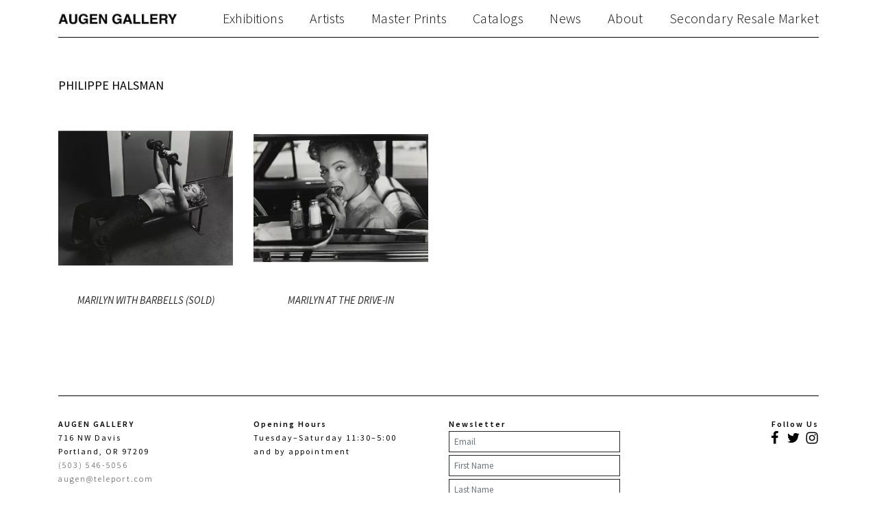

--- FILE ---
content_type: text/html; charset=UTF-8
request_url: https://www.augengallery.com/artists/master-prints/halsman/
body_size: 14831
content:
<!DOCTYPE html>
<html lang="en-US" prefix="og: http://ogp.me/ns#" class="no_sticky_nav">
<head>
<meta charset="utf-8">
<link rel='dns-prefetch' href='//fonts.googleapis.com'>
<link rel='preconnect' href='https://fonts.gstatic.com' crossorigin>
<meta name="viewport" content="width=device-width, initial-scale=1">

<script>(function(html){html.className = html.className.replace(/\bno-js\b/,'js')})(document.documentElement);</script>
<title>HALSMAN - Augen Gallery</title>

<!-- This site is optimized with the Yoast SEO plugin v9.4 - https://yoast.com/wordpress/plugins/seo/ -->
<link rel="canonical" href="https://www.augengallery.com/artists/master-prints/halsman/" />
<meta property="og:locale" content="en_US" />
<meta property="og:type" content="article" />
<meta property="og:title" content="HALSMAN - Augen Gallery" />
<meta property="og:url" content="https://www.augengallery.com/artists/master-prints/halsman/" />
<meta property="og:site_name" content="Augen Gallery" />
<meta name="twitter:card" content="summary_large_image" />
<meta name="twitter:title" content="HALSMAN - Augen Gallery" />
<!-- / Yoast SEO plugin. -->

<link rel='shortlink' href='https://www.augengallery.com/?p=11037' />
		<style type="text/css">.recentcomments a{display:inline !important;padding:0 !important;margin:0 !important;}</style>
		<link rel="icon" href="https://www.augengallery.com/wp-content/uploads/2018/12/cropped-augengallery-32x32.png" sizes="32x32" />
<link rel="icon" href="https://www.augengallery.com/wp-content/uploads/2018/12/cropped-augengallery-192x192.png" sizes="192x192" />
<link rel="apple-touch-icon-precomposed" href="https://www.augengallery.com/wp-content/uploads/2018/12/cropped-augengallery-180x180.png" />
<meta name="msapplication-TileImage" content="https://www.augengallery.com/wp-content/uploads/2018/12/cropped-augengallery-270x270.png" />

<!-- inline configs -->
<script>window.lazySizesConfig=window.lazySizesConfig||{},window.lazySizesConfig.expand=10,lazySizesConfig.expFactor=1.5;</script>
<script>!function(u){"use strict";var e=function(e,t,n){function r(){l.addEventListener&&l.removeEventListener("load",r),l.media=n||"all"}var o,a=u.document,l=a.createElement("link");if(t)o=t;else{var i=(a.body||a.getElementsByTagName("head")[0]).childNodes;o=i[i.length-1]}var d=a.styleSheets;l.rel="stylesheet",l.href=e,l.media="only x",function e(t){if(a.body)return t();setTimeout(function(){e(t)})}(function(){o.parentNode.insertBefore(l,t?o:o.nextSibling)});var s=function(e){for(var t=l.href,n=d.length;n--;)if(d[n].href===t)return e();setTimeout(function(){s(e)})};return l.addEventListener&&l.addEventListener("load",r),(l.onloadcssdefined=s)(r),l};"undefined"!=typeof exports?exports.loadCSS=e:u.loadCSS=e}("undefined"!=typeof global?global:this),function(r){if(r.loadCSS){var e=loadCSS.relpreload={};if(e.support=function(){try{return r.document.createElement("link").relList.supports("preload")}catch(e){return!1}},e.poly=function(){for(var e=r.document.getElementsByTagName("link"),t=0;t<e.length;t++){var n=e[t];"preload"===n.rel&&"style"===n.getAttribute("as")&&(r.loadCSS(n.href,n,n.getAttribute("media")),n.rel=null)}},!e.support()){e.poly();var t=r.setInterval(e.poly,300);r.addEventListener&&r.addEventListener("load",function(){e.poly(),r.clearInterval(t)}),r.attachEvent&&r.attachEvent("onload",function(){r.clearInterval(t)})}}}(this);</script>
<script>/* <![CDATA[ */var wpcf7 = {"apiSettings":{"root":"https://www.augengallery.com\/wp-json\/contact-form-7\/v1","namespace":"contact-form-7\/v1"},"recaptcha":{"messages":{"empty":"Please verify that you are not a robot."}}};/* ]]> */</script>
<!-- END inline configs -->

<style>@font-face {font-display: swap;
  font-family: 'PT Serif';
  font-style: italic;
  font-weight: 400;
  src: url(https://fonts.gstatic.com/l/font?kit=EJRTQgYoZZY2vCFuvAFT_r21dA&skey=caf1b69f1774cae7&v=v19) format('woff');
}
@font-face {font-display: swap;
  font-family: 'PT Serif';
  font-style: italic;
  font-weight: 700;
  src: url(https://fonts.gstatic.com/l/font?kit=EJRQQgYoZZY2vCFuvAFT9gaQZynfpg&skey=8c21167c941ad566&v=v19) format('woff');
}
@font-face {font-display: swap;
  font-family: 'PT Serif';
  font-style: normal;
  font-weight: 400;
  src: url(https://fonts.gstatic.com/l/font?kit=EJRVQgYoZZY2vCFuvAFWzrk&skey=e37119e9cd703ddf&v=v19) format('woff');
}
@font-face {font-display: swap;
  font-family: 'PT Serif';
  font-style: normal;
  font-weight: 700;
  src: url(https://fonts.gstatic.com/l/font?kit=EJRSQgYoZZY2vCFuvAnt66qSVy0&skey=f3f4fc2f289c7d5b&v=v19) format('woff');
}
@font-face {font-display: swap;
  font-family: 'Source Sans Pro';
  font-style: italic;
  font-weight: 300;
  src: url(https://fonts.gstatic.com/l/font?kit=6xKwdSBYKcSV-LCoeQqfX1RYOo3qPZZMkids18I&skey=8215b74d5c696e49&v=v23) format('woff');
}
@font-face {font-display: swap;
  font-family: 'Source Sans Pro';
  font-style: italic;
  font-weight: 400;
  src: url(https://fonts.gstatic.com/l/font?kit=6xK1dSBYKcSV-LCoeQqfX1RYOo3qPZ7nsDQ&skey=28c775fa366622c1&v=v23) format('woff');
}
@font-face {font-display: swap;
  font-family: 'Source Sans Pro';
  font-style: italic;
  font-weight: 600;
  src: url(https://fonts.gstatic.com/l/font?kit=6xKwdSBYKcSV-LCoeQqfX1RYOo3qPZY4lCds18I&skey=1ddbb15c8706f8a1&v=v23) format('woff');
}
@font-face {font-display: swap;
  font-family: 'Source Sans Pro';
  font-style: italic;
  font-weight: 700;
  src: url(https://fonts.gstatic.com/l/font?kit=6xKwdSBYKcSV-LCoeQqfX1RYOo3qPZZclSds18I&skey=7573a083f0c737cb&v=v23) format('woff');
}
@font-face {font-display: swap;
  font-family: 'Source Sans Pro';
  font-style: normal;
  font-weight: 300;
  src: url(https://fonts.gstatic.com/l/font?kit=6xKydSBYKcSV-LCoeQqfX1RYOo3ik4zwlxdo&skey=e2b26fc7e9e1ade8&v=v23) format('woff');
}
@font-face {font-display: swap;
  font-family: 'Source Sans Pro';
  font-style: normal;
  font-weight: 400;
  src: url(https://fonts.gstatic.com/l/font?kit=6xK3dSBYKcSV-LCoeQqfX1RYOo3qOK7j&skey=1e026b1c27170b9b&v=v23) format('woff');
}
@font-face {font-display: swap;
  font-family: 'Source Sans Pro';
  font-style: normal;
  font-weight: 600;
  src: url(https://fonts.gstatic.com/l/font?kit=6xKydSBYKcSV-LCoeQqfX1RYOo3i54rwlxdo&skey=227a890402fab339&v=v23) format('woff');
}
@font-face {font-display: swap;
  font-family: 'Source Sans Pro';
  font-style: normal;
  font-weight: 700;
  src: url(https://fonts.gstatic.com/l/font?kit=6xKydSBYKcSV-LCoeQqfX1RYOo3ig4vwlxdo&skey=84e1cdfb74260b1d&v=v23) format('woff');
}
@font-face {font-display: swap;
  font-family: 'Work Sans';
  font-style: normal;
  font-weight: 300;
  src: url(https://fonts.gstatic.com/l/font?kit=QGY_z_wNahGAdqQ43RhVcIgYT2Xz5u32KxfXBi8JoA&skey=a19f1b3d756da88c&v=v24) format('woff');
}
@font-face {font-display: swap;
  font-family: 'Work Sans';
  font-style: normal;
  font-weight: 400;
  src: url(https://fonts.gstatic.com/l/font?kit=QGY_z_wNahGAdqQ43RhVcIgYT2Xz5u32K0nXBi8JoA&skey=a19f1b3d756da88c&v=v24) format('woff');
}
@font-face {font-display: swap;
  font-family: 'Work Sans';
  font-style: normal;
  font-weight: 500;
  src: url(https://fonts.gstatic.com/l/font?kit=QGY_z_wNahGAdqQ43RhVcIgYT2Xz5u32K3vXBi8JoA&skey=a19f1b3d756da88c&v=v24) format('woff');
}
@font-face {font-display: swap;
  font-family: 'Work Sans';
  font-style: normal;
  font-weight: 600;
  src: url(https://fonts.gstatic.com/l/font?kit=QGY_z_wNahGAdqQ43RhVcIgYT2Xz5u32K5fQBi8JoA&skey=a19f1b3d756da88c&v=v24) format('woff');
}
</style>

<link rel="preload" as="style" onload="this.rel='stylesheet'" href="/wp-content/themes/augengallery/assets/dist/css/all.css" data-style="all_style">
<script src="/wp-content/themes/augengallery/assets/dist/js/all.js" defer></script>

<style>.main_nav_list li a:hover {color:#454545!important;}.social_list li a:hover {fill:#333333!important;}</style>


<script>
	var link = document.querySelectorAll('link[data-style="all_style"]')[0];
	var fi = setInterval(function() {
		try {
			link.sheet.cssRules;
			document.getElementById("jsCriticalCss").innerHTML = '';
			clearInterval(fi);
		} catch (e){}
	}, 10);
</script><style id="jsCriticalCss"> :root{--blue:#007bff;--indigo:#6610f2;--purple:#6f42c1;--pink:#e83e8c;--red:#dc3545;--orange:#fd7e14;--yellow:#ffc107;--green:#28a745;--teal:#20c997;--cyan:#17a2b8;--white:#fff;--gray:#6c757d;--gray-dark:#343a40;--primary:#262424;--secondary:#6c757d;--success:#28a745;--info:#17a2b8;--warning:#ffc107;--danger:#dc3545;--light:#f7f7f7;--dark:#343a40;--breakpoint-xs:0;--breakpoint-sm:576px;--breakpoint-md:768px;--breakpoint-lg:992px;--breakpoint-xl:1200px;--breakpoint-xxl:1400px;--font-family-sans-serif:"Source Sans Pro",sans-serif;--font-family-monospace:SFMono-Regular,Menlo,Monaco,Consolas,"Liberation Mono","Courier New",monospace}*,::after,::before{-webkit-box-sizing:border-box;box-sizing:border-box}html{font-family:sans-serif;line-height:1.15;-webkit-text-size-adjust:100%;-ms-text-size-adjust:100%;-ms-overflow-style:scrollbar}@-ms-viewport{width:device-width}header{display:block}body{margin:0;font-family:"Source Sans Pro",sans-serif;font-size:16px;font-weight:400;line-height:1.5;color:#000;text-align:left;background-color:#fff}h1,h4{margin-top:0;margin-bottom:.5rem}p{margin-top:0;margin-bottom:1rem}ul{margin-top:0;margin-bottom:1rem}a{color:#262424;text-decoration:none;background-color:transparent;-webkit-text-decoration-skip:objects}img{vertical-align:middle;border-style:none}svg:not(:root){overflow:hidden;vertical-align:middle}input{margin:0;font-family:inherit;font-size:inherit;line-height:inherit}input{overflow:visible}::-webkit-file-upload-button{font:inherit;-webkit-appearance:button}h1,h4{margin-bottom:.5rem;font-family:inherit;font-weight:500;line-height:1.2;color:inherit}h1{font-size:40px}h4{font-size:24px}.img-fluid{max-width:100%;height:auto}.container{width:100%;padding-right:15px;padding-left:15px;margin-right:auto;margin-left:auto}@media (min-width:576px){.container{max-width:540px}}@media (min-width:768px){.container{max-width:720px}}@media (min-width:992px){.container{max-width:960px}}@media (min-width:1200px){.container{max-width:1140px}}@media (min-width:1400px){.container{max-width:1350px}}.row{display:-webkit-box;display:-ms-flexbox;display:flex;-ms-flex-wrap:wrap;flex-wrap:wrap;margin-right:-15px;margin-left:-15px}.col-6,.col-lg-3,.col-md-4,.col-md-8{position:relative;width:100%;min-height:1px;padding-right:15px;padding-left:15px}.col-6{-webkit-box-flex:0;-ms-flex:0 0 50%;flex:0 0 50%;max-width:50%}@media (min-width:768px){.col-md-4{-webkit-box-flex:0;-ms-flex:0 0 33.33333%;flex:0 0 33.33333%;max-width:33.33333%}.col-md-8{-webkit-box-flex:0;-ms-flex:0 0 66.66667%;flex:0 0 66.66667%;max-width:66.66667%}}@media (min-width:992px){.col-lg-3{-webkit-box-flex:0;-ms-flex:0 0 25%;flex:0 0 25%;max-width:25%}}.btn{display:inline-block;font-weight:400;text-align:center;white-space:nowrap;vertical-align:middle;border:1px solid transparent;padding:7px 7px;font-size:16px;line-height:1.5;border-radius:0}.btn-outline-primary{color:#262424;background-color:transparent;background-image:none;border-color:#262424}.collapse:not(.show){display:none}.dropdown{position:relative}.dropdown-toggle::after{display:inline-block;width:0;height:0;margin-left:.255em;vertical-align:.255em;content:"";border-top:.3em solid;border-right:.3em solid transparent;border-bottom:0;border-left:.3em solid transparent}.dropdown-menu{position:absolute;top:100%;left:0;z-index:1000;display:none;float:left;min-width:10rem;padding:.5rem 0;margin:.125rem 0 0;font-size:16px;color:#000;text-align:left;list-style:none;background-color:#fff;background-clip:padding-box;border:1px solid rgba(0,0,0,.15)}.dropdown-item{display:block;width:100%;padding:.25rem 1.5rem;clear:both;font-weight:400;color:#212529;text-align:inherit;white-space:nowrap;background-color:transparent;border:0}.mt-2{margin-top:.5rem!important}.mb-4{margin-bottom:1.5rem!important}@media (min-width:576px){.mt-sm-4{margin-top:1.5rem!important}}@media (min-width:1200px){.mt-xl-5{margin-top:3rem!important}}.text-center{text-align:center!important}img{image-orientation:from-image}ul{margin-bottom:0}p,ul{line-height:1.7em}@media (max-width:767px){.container{padding-left:10px;padding-right:10px}[class*=col-]{padding-left:5px;padding-right:5px}.row{margin-right:-5px;margin-left:-5px}}.wrapper_block{border-bottom:1px solid;margin-bottom:10px;padding-bottom:20px}.container .wrapper_block:last-child{border-bottom:none}input{-webkit-appearance:none}.btn{font-size:13px;font-family:"Source Sans Pro",sans-serif}@media (min-width:992px) and (max-width:1199.98px){.dropdown-lg-none .dropdown-toggle{display:none}.dropdown-lg-none .dropdown-menu{background:0 0;border:none;color:inherit;display:initial;float:none;position:static!important;-webkit-transform:none!important;transform:none!important;margin:0;min-width:auto}.dropdown-lg-none .dropdown-item{background:0 0;color:inherit;padding:0;white-space:normal;width:auto}}@media (min-width:1200px) and (max-width:1399.98px){.dropdown-xl-none .dropdown-toggle{display:none}.dropdown-xl-none .dropdown-menu{background:0 0;border:none;color:inherit;display:initial;float:none;position:static!important;-webkit-transform:none!important;transform:none!important;margin:0;min-width:auto}.dropdown-xl-none .dropdown-item{background:0 0;color:inherit;padding:0;white-space:normal;width:auto}}@media (min-width:1400px){.dropdown-xxl-none .dropdown-toggle{display:none}.dropdown-xxl-none .dropdown-menu{background:0 0;border:none;color:inherit;display:initial;float:none;position:static!important;-webkit-transform:none!important;transform:none!important;margin:0;min-width:auto}.dropdown-xxl-none .dropdown-item{background:0 0;color:inherit;padding:0;white-space:normal;width:auto}}.product_img{-webkit-box-pack:center;-ms-flex-pack:center;justify-content:center;-webkit-box-align:center;-ms-flex-align:center;align-items:center;-ms-flex-wrap:wrap;flex-wrap:wrap;display:-webkit-box;display:-ms-flexbox;display:flex;-webkit-box-orient:vertical;-webkit-box-direction:normal;-ms-flex-direction:column;flex-direction:column;font-size:10px;overflow:hidden;max-width:100%}.product_img img{max-height:100%;width:auto}.list{-webkit-box-pack:start;-ms-flex-pack:start;justify-content:flex-start;-webkit-box-align:center;-ms-flex-align:center;align-items:center;-ms-flex-wrap:wrap;flex-wrap:wrap;display:-webkit-box;display:-ms-flexbox;display:flex;list-style:none;padding:0}.list>li{-webkit-box-pack:center;-ms-flex-pack:center;justify-content:center;-webkit-box-align:center;-ms-flex-align:center;align-items:center;-ms-flex-wrap:wrap;flex-wrap:wrap;display:-webkit-box;display:-ms-flexbox;display:flex;margin:5px 0}.list>li::after{content:' ';margin:0 10px}.list>li:last-child::after{display:none!important}@media (max-width:575.98px){.list-none{display:block}.list-none>li{display:block;margin:0}.list-none>li::after{display:none}}@media (min-width:576px) and (max-width:767.98px){.list-sm-none{display:block}.list-sm-none>li{display:block;margin:0}.list-sm-none>li::after{display:none}}@media (min-width:768px) and (max-width:991.98px){.list-md-none{display:block}.list-md-none>li{display:block;margin:0}.list-md-none>li::after{display:none}}.scrollup{bottom:65px;display:none;height:40px;position:fixed;right:10px;width:40px;z-index:3}.scrollup svg{height:100%;fill:#262424;stroke:none;width:100%}.auto_deploy_badge{left:0;position:fixed;top:0;z-index:9999999}body,html{display:-webkit-box;display:-ms-flexbox;display:flex;-webkit-box-orient:vertical;-webkit-box-direction:normal;-ms-flex-direction:column;flex-direction:column;width:100%}.main_wrap{display:-webkit-box;display:-ms-flexbox;display:flex;-webkit-box-orient:vertical;-webkit-box-direction:normal;-ms-flex-direction:column;flex-direction:column;min-height:100vh;overflow-x:hidden;position:relative;width:100%}.main_header{-webkit-box-flex:0;-ms-flex:none;flex:none}.content_wrapper{-webkit-box-flex:1;-ms-flex:1 0 auto;flex:1 0 auto;position:relative}.main_header{margin-bottom:10px}.main_header .inner_wrapp{-webkit-box-pack:justify;-ms-flex-pack:justify;justify-content:space-between;-webkit-box-align:center;-ms-flex-align:center;align-items:center;-ms-flex-wrap:wrap;flex-wrap:wrap;display:-webkit-box;display:-ms-flexbox;display:flex;border-bottom:1px solid #000;padding:10px 0}.main_header .main_nav_list li{font-family:"Source Sans Pro",sans-serif;font-weight:300;letter-spacing:.02em;line-height:1.2em}@media (min-width:992px){.main_header .main_nav_list li::after{margin:0 19px}}.main_header .main_nav_list li a{color:inherit}@media (min-width:992px){.main_header .menu_bt{display:none!important}.main_header .jsNavShow{display:-webkit-box!important;display:-ms-flexbox!important;display:flex!important;height:auto!important}}@media (max-width:991px){.main_header .jsNavShow{width:100%}.main_header .menu_bt{background-color:#000;background-clip:content-box;font-size:20px;height:.8em;padding:.355em 0;position:relative;width:1.4em}.main_header .menu_bt::after,.main_header .menu_bt::before{background:#000;content:'';height:.1em;position:absolute;width:1.4em}.main_header .menu_bt::before{top:0}.main_header .menu_bt::after{top:.72em}.main_header .main_nav_list{margin:0;width:100%}.main_header .main_nav_list a{border-bottom:1px solid #e1e1e1;display:block;font-size:12px;padding:12px 7px 10px 12px;text-transform:uppercase}.main_header .main_nav_list li:last-child a{border:none;padding-bottom:0}}.artist_single_page .main_title{font:18px "Source Sans Pro",sans-serif;margin-bottom:10px;text-transform:uppercase}.artist_single_page p{font-size:18px}.wrap_artist_nav{-webkit-box-pack:start;-ms-flex-pack:start;justify-content:flex-start;-webkit-box-align:center;-ms-flex-align:center;align-items:center;-ms-flex-wrap:wrap;flex-wrap:wrap;display:-webkit-box;display:-ms-flexbox;display:flex;padding:8px 0}.wrap_artist_nav .main_title{margin:0 35px 0 0}@media (max-width:767px){.wrap_artist_nav .main_title{margin:0 10px 0 0}}.wrap_artist_nav .artist_nav a{color:#a4a4a4;font:14px "Source Sans Pro",sans-serif}.wrap_artist_nav .artist_nav a.active{color:#000;font-weight:700}@media (max-width:991px){.wrap_artist_nav .dropdown-menu{margin:0}.wrap_artist_nav .dropdown-item{margin:0;padding:0 7px}}.no_sticky_nav .jsFilterPlaceholder{padding-top:0!important}.no_sticky_nav .jsArtistNav .container{padding:0}.no_sticky_nav .wrap_artist_nav{margin-left:0}.no_sticky_nav .wrap_artist_nav .main_title{display:none}.featured_works_list .box_product_item{margin-bottom:50px}@media (max-width:575.98px){.featured_works_list .box_product_item .product_img{height:calc(calc(50vw - 15px)/ 1)}}@media (min-width:576px) and (max-width:767.98px){.featured_works_list .box_product_item .product_img{height:calc(255px / 1)}}@media (min-width:768px) and (max-width:991.98px){.featured_works_list .box_product_item .product_img{height:calc(210px / 1)}}@media (min-width:992px) and (max-width:1199.98px){.featured_works_list .box_product_item .product_img{height:calc(210px / 1)}}@media (min-width:1200px) and (max-width:1399.98px){.featured_works_list .box_product_item .product_img{height:calc(255px / 1)}}@media (min-width:1400px){.featured_works_list .box_product_item .product_img{height:calc(307px / 1)}}.featured_works_list .main_heading{font:italic 400 15px "Source Sans Pro",sans-serif;margin-top:.8em;text-align:center;text-transform:none} </style>

</head>
<body>
<a href="/" class="scrollup" aria-label="Back to top" style="display: none;"><svg class="icon icon-arrow-style2" aria-hidden="true" role="img"> <use href="#icon-arrow-style2" xlink:href="#icon-arrow-style2"></use> </svg></a>
<div class="main_wrap">
  <header class="main_header">
    <div class="container container_for_mobile">
      <div class="inner_wrapp">
                <a href="/" class="logo phpTopMainLogo" style="max-width: 178px">
          <picture>
            <source type='image/webp' srcset="https://www.augengallery.com/wp-content/uploads/2018/07/AUGEN.jpg.webp 1064w, https://www.augengallery.com/wp-content/uploads/2018/07/AUGEN-200x24.jpg.webp 200w, https://www.augengallery.com/wp-content/uploads/2018/07/AUGEN-400x48.jpg.webp 400w, https://www.augengallery.com/wp-content/uploads/2018/07/AUGEN-600x72.jpg.webp 600w, https://www.augengallery.com/wp-content/uploads/2018/07/AUGEN-800x96.jpg.webp 800w, https://www.augengallery.com/wp-content/uploads/2018/07/AUGEN-1000x120.jpg.webp 1000w" sizes='178px'><img class='img-fluid' src="https://www.augengallery.com/wp-content/uploads/2018/07/AUGEN.jpg" srcset="https://www.augengallery.com/wp-content/uploads/2018/07/AUGEN.jpg 1064w, https://www.augengallery.com/wp-content/uploads/2018/07/AUGEN-200x24.jpg 200w, https://www.augengallery.com/wp-content/uploads/2018/07/AUGEN-400x48.jpg 400w, https://www.augengallery.com/wp-content/uploads/2018/07/AUGEN-600x72.jpg 600w, https://www.augengallery.com/wp-content/uploads/2018/07/AUGEN-800x96.jpg 800w, https://www.augengallery.com/wp-content/uploads/2018/07/AUGEN-1000x120.jpg 1000w" alt='AUGEN' sizes='178px'>          </picture>
        </a>
        <a href="/" class="menu_bt" aria-label="Toggle navigation" data-toggle="collapse" data-target=".jsNavShow"></a>
        <div class="collapse phpMenuTop jsNavShow" style="color: #0a0a0a;font-size: 20px">
          <div class="menu-top-container"><ul id="menu-top" class="list list-none list-sm-none list-md-none main_nav_list"><li id="menu-item-7482" class="menu-item menu-item-type-post_type_archive menu-item-object-exhibitions menu-item-7482"><a href="https://www.augengallery.com/exhibitions/">Exhibitions</a></li>
<li id="menu-item-7475" class="menu-item menu-item-type-taxonomy menu-item-object-artist_categories menu-item-7475"><a href="https://www.augengallery.com/art_categories/artists/">Artists</a></li>
<li id="menu-item-7474" class="menu-item menu-item-type-taxonomy menu-item-object-artist_categories current-artists-ancestor current-menu-parent current-artists-parent menu-item-7474"><a href="https://www.augengallery.com/art_categories/master-prints/">Master Prints</a></li>
<li id="menu-item-7477" class="menu-item menu-item-type-post_type menu-item-object-page menu-item-7477"><a href="https://www.augengallery.com/catalogs/">Catalogs</a></li>
<li id="menu-item-7483" class="menu-item menu-item-type-post_type_archive menu-item-object-news menu-item-7483"><a href="https://www.augengallery.com/news/">News</a></li>
<li id="menu-item-7478" class="menu-item menu-item-type-post_type menu-item-object-page menu-item-7478"><a href="https://www.augengallery.com/about/">About</a></li>
<li id="menu-item-9996" class="menu-item menu-item-type-taxonomy menu-item-object-artist_categories menu-item-9996"><a href="https://www.augengallery.com/art_categories/resale/">Secondary Resale Market</a></li>
</ul></div>        </div>
      </div>
    </div>
  </header>



<div class="content_wrapper" role="main">
	<div class="container artist_single_page mt-2 mt-sm-4 mt-xl-5">
		
			<!-- artist name -->
			<h1 class="main_title">PHILIPPE  HALSMAN </h1>
			<!-- END artist name -->


			<!-- artist navigation -->
			<div class="jsFilterPlaceholder"></div>
			<div class="jsArtistNav">
				<div class="container">
					<div class="wrap_artist_nav">
						<span class="main_title">PHILIPPE  HALSMAN </span>
											</div>
				</div>
			</div>
			<!-- END artist navigation -->


			<!-- artworks -->
						<div class="wrapper_block" id="featuredWorks">
				<!-- <div class="top_part"><h3 class="title_block">Featured Works</h3></div> -->
				<div class="row wrapp_list_grid featured_works_list">
					<!-- ORDERED -->
										<!-- UNORDERED -->
																			<div class="wrapper_product col-lg-3 col-md-4 col-6">
									<div class="box_product_item">
																					<a href="https://www.augengallery.com/artworks/marilyn-with-barbells/">
												<picture class="product_img">
													<source type='image/webp' srcset="https://www.augengallery.com/wp-content/uploads/2022/03/Marilyn-With-Barbells.jpg.webp 3365w, https://www.augengallery.com/wp-content/uploads/2022/03/Marilyn-With-Barbells-200x154.jpg.webp 200w, https://www.augengallery.com/wp-content/uploads/2022/03/Marilyn-With-Barbells-400x309.jpg.webp 400w, https://www.augengallery.com/wp-content/uploads/2022/03/Marilyn-With-Barbells-600x463.jpg.webp 600w, https://www.augengallery.com/wp-content/uploads/2022/03/Marilyn-With-Barbells-800x617.jpg.webp 800w, https://www.augengallery.com/wp-content/uploads/2022/03/Marilyn-With-Barbells-1000x771.jpg.webp 1000w, https://www.augengallery.com/wp-content/uploads/2022/03/Marilyn-With-Barbells-1200x926.jpg.webp 1200w, https://www.augengallery.com/wp-content/uploads/2022/03/Marilyn-With-Barbells-1400x1080.jpg.webp 1400w, https://www.augengallery.com/wp-content/uploads/2022/03/Marilyn-With-Barbells-1600x1234.jpg.webp 1600w, https://www.augengallery.com/wp-content/uploads/2022/03/Marilyn-With-Barbells-1800x1389.jpg.webp 1800w, https://www.augengallery.com/wp-content/uploads/2022/03/Marilyn-With-Barbells-2000x1543.jpg.webp 2000w" sizes='(max-width: 459px) 200px, 400px'><img class='img-fluid' src="https://www.augengallery.com/wp-content/uploads/2022/03/Marilyn-With-Barbells-400x309.jpg" srcset="https://www.augengallery.com/wp-content/uploads/2022/03/Marilyn-With-Barbells.jpg 3365w, https://www.augengallery.com/wp-content/uploads/2022/03/Marilyn-With-Barbells-200x154.jpg 200w, https://www.augengallery.com/wp-content/uploads/2022/03/Marilyn-With-Barbells-400x309.jpg 400w, https://www.augengallery.com/wp-content/uploads/2022/03/Marilyn-With-Barbells-600x463.jpg 600w, https://www.augengallery.com/wp-content/uploads/2022/03/Marilyn-With-Barbells-800x617.jpg 800w, https://www.augengallery.com/wp-content/uploads/2022/03/Marilyn-With-Barbells-1000x771.jpg 1000w, https://www.augengallery.com/wp-content/uploads/2022/03/Marilyn-With-Barbells-1200x926.jpg 1200w, https://www.augengallery.com/wp-content/uploads/2022/03/Marilyn-With-Barbells-1400x1080.jpg 1400w, https://www.augengallery.com/wp-content/uploads/2022/03/Marilyn-With-Barbells-1600x1234.jpg 1600w, https://www.augengallery.com/wp-content/uploads/2022/03/Marilyn-With-Barbells-1800x1389.jpg 1800w, https://www.augengallery.com/wp-content/uploads/2022/03/Marilyn-With-Barbells-2000x1543.jpg 2000w" alt='Marilyn With Barbells' sizes='(max-width: 459px) 200px, 400px'>												</picture>
											</a>
																				<h4 class="main_heading">
											<a href="https://www.augengallery.com/artworks/marilyn-with-barbells/" class="sub_title">MARILYN WITH BARBELLS  (SOLD)</a>
										</h4>
									</div>
								</div>
															<div class="wrapper_product col-lg-3 col-md-4 col-6">
									<div class="box_product_item">
																					<a href="https://www.augengallery.com/artworks/marilyn-at-the-drive-in/">
												<picture class="product_img">
													<source type='image/webp' srcset="https://www.augengallery.com/wp-content/uploads/2024/06/Halsman.-marilyn_at_the_drivein.jpg.webp 1743w, https://www.augengallery.com/wp-content/uploads/2024/06/Halsman.-marilyn_at_the_drivein-200x146.jpg.webp 200w, https://www.augengallery.com/wp-content/uploads/2024/06/Halsman.-marilyn_at_the_drivein-400x293.jpg.webp 400w, https://www.augengallery.com/wp-content/uploads/2024/06/Halsman.-marilyn_at_the_drivein-600x439.jpg.webp 600w, https://www.augengallery.com/wp-content/uploads/2024/06/Halsman.-marilyn_at_the_drivein-800x585.jpg.webp 800w, https://www.augengallery.com/wp-content/uploads/2024/06/Halsman.-marilyn_at_the_drivein-1000x731.jpg.webp 1000w, https://www.augengallery.com/wp-content/uploads/2024/06/Halsman.-marilyn_at_the_drivein-1200x878.jpg.webp 1200w, https://www.augengallery.com/wp-content/uploads/2024/06/Halsman.-marilyn_at_the_drivein-1400x1024.jpg.webp 1400w, https://www.augengallery.com/wp-content/uploads/2024/06/Halsman.-marilyn_at_the_drivein-1600x1170.jpg.webp 1600w" sizes='(max-width: 459px) 200px, 400px'><img class='img-fluid' src="https://www.augengallery.com/wp-content/uploads/2024/06/Halsman.-marilyn_at_the_drivein-400x293.jpg" srcset="https://www.augengallery.com/wp-content/uploads/2024/06/Halsman.-marilyn_at_the_drivein.jpg 1743w, https://www.augengallery.com/wp-content/uploads/2024/06/Halsman.-marilyn_at_the_drivein-200x146.jpg 200w, https://www.augengallery.com/wp-content/uploads/2024/06/Halsman.-marilyn_at_the_drivein-400x293.jpg 400w, https://www.augengallery.com/wp-content/uploads/2024/06/Halsman.-marilyn_at_the_drivein-600x439.jpg 600w, https://www.augengallery.com/wp-content/uploads/2024/06/Halsman.-marilyn_at_the_drivein-800x585.jpg 800w, https://www.augengallery.com/wp-content/uploads/2024/06/Halsman.-marilyn_at_the_drivein-1000x731.jpg 1000w, https://www.augengallery.com/wp-content/uploads/2024/06/Halsman.-marilyn_at_the_drivein-1200x878.jpg 1200w, https://www.augengallery.com/wp-content/uploads/2024/06/Halsman.-marilyn_at_the_drivein-1400x1024.jpg 1400w, https://www.augengallery.com/wp-content/uploads/2024/06/Halsman.-marilyn_at_the_drivein-1600x1170.jpg 1600w" alt='Halsman. marilyn_at_the_drivein' sizes='(max-width: 459px) 200px, 400px'>												</picture>
											</a>
																				<h4 class="main_heading">
											<a href="https://www.augengallery.com/artworks/marilyn-at-the-drive-in/" class="sub_title">MARILYN AT THE DRIVE-IN</a>
										</h4>
									</div>
								</div>
											</div>
			</div>
						<!-- END artworks -->

			<!-- artist bio -->
						<!-- END artist bio -->


			<!-- related exhibition -->
						<!-- END related exhibition -->


			<!-- related news -->
						<!-- END related news -->
			</div>
</div><!-- .content_wrapper -->


<footer class="main_footer container">
    <div class="inner_footer">
      <div class="row justify-content-between">
        <div class="col-lg-3 col-md-4 col-sm-6 justify-content-center justify-content-md-start">
          <address class="footer_contacts">
            <div class="title phpGalleryName"><p>AUGEN GALLERY</p></div>
            <div class="phpAddress"><p><span style="font-family: 'Source Sans ProMCEfontweight400';">716 NW Davis</span><br /><span style="font-family: 'Source Sans ProMCEfontweight400';">Portland, OR 97209</span></p></div>
            <p><a href="tel:+15035465056" class="tel phpPhone">(503) 546-5056 </a><br>
            <a href="mailto:augen@teleport.com" class="mailto phpEmail">augen@teleport.com</a></p>
          </address>
        </div>
        <div class="col-lg-3 col-md-4 col-sm-6 justify-content-center">
          <p class="title">Opening Hours</p>
          <div class="phpWorkingTime"><p><span style="font-family: 'Source Sans ProMCEfontweight400';">Tuesday–Saturday 11:30–5:00 </span><br /><span style="font-family: 'Source Sans ProMCEfontweight400';">and by appointment</span></p></div>
        </div>
        <div class="col-lg-3 col-md-4">
          <div class="wrapp_newsletter_footer">
            <label class="title">Newsletter</label>
            <!-- BEGIN: Signup Form Manual Code from Benchmark Email Ver 2.0 ------>

<script type="text/javascript">
function CheckField156649(fldName, frm){ if ( frm[fldName].length ) { for ( var i = 0, l = frm[fldName].length; i < l; i++ ) {  if ( frm[fldName].type =='select-one' ) { if( frm[fldName][i].selected && i==0 && frm[fldName][i].value == '' ) { return false; }  if ( frm[fldName][i].selected ) { return true; } }  else { if ( frm[fldName][i].checked ) { return true; } }; } return false; } else { if ( frm[fldName].type == "checkbox" ) { return ( frm[fldName].checked ); } else if ( frm[fldName].type == "radio" ) { return ( frm[fldName].checked ); } else { frm[fldName].focus(); return (frm[fldName].value.length > 0); }} }
function rmspaces(x) {var leftx = 0;var rightx = x.length -1;while ( x.charAt(leftx) == ' ') { leftx++; }while ( x.charAt(rightx) == ' ') { --rightx; }var q = x.substr(leftx,rightx-leftx + 1);if ( (leftx == x.length) && (rightx == -1) ) { q =''; } return(q); }
function checkfield(data) {if (rmspaces(data) == ""){return false;}else {return true;}}
function isemail(data) {var flag = false;if (  data.indexOf("@",0)  == -1 || data.indexOf("\\",0)  != -1 ||data.indexOf("/",0)  != -1 ||!checkfield(data) ||  data.indexOf(".",0)  == -1  ||  data.indexOf("@")  == 0 ||data.lastIndexOf(".") < data.lastIndexOf("@") ||data.lastIndexOf(".") == (data.length - 1)   ||data.lastIndexOf("@") !=   data.indexOf("@") ||data.indexOf(",",0)  != -1 ||data.indexOf(":",0)  != -1 ||data.indexOf(";",0)  != -1  ) {return flag;} else {var temp = rmspaces(data);if (temp.indexOf(' ',0) != -1) { flag = true; }var d3 = temp.lastIndexOf('.') + 4;var d4 = temp.substring(0,d3);var e2 = temp.length  -  temp.lastIndexOf('.')  - 1;var i1 = temp.indexOf('@');if (  (temp.charAt(i1+1) == '.') || ( e2 < 1 ) ) { flag = true; }return !flag;}}
function CheckFieldD156649(fldH, chkDD, chkMM, chkYY, reqd, frm){ var retVal = true; var dt = validDate156649(chkDD, chkMM, chkYY, frm); var nDate = frm[chkMM].value  + " " + frm[chkDD].value + " " + frm[chkYY].value; if ( dt == null && reqd == 1 ) {	nDate = ""; retVal = false;	} else if ( (frm[chkDD].value != "" || frm[chkMM].value != "" || frm[chkYY].value != "") && dt == null) { retVal = false; nDate = "";} if ( retVal ) {frm[fldH].value = nDate;} return retVal; }
function validDate156649(chkDD, chkMM, chkYY, frm) {var objDate = null;	if ( frm[chkDD].value != "" && frm[chkMM].value != "" && frm[chkYY].value != "" ) {var mSeconds = (new Date(frm[chkYY].value - 0, frm[chkMM].selectedIndex - 1, frm[chkDD].value - 0)).getTime();var objDate = new Date();objDate.setTime(mSeconds);if (objDate.getFullYear() != frm[chkYY].value - 0 || objDate.getMonth()  != frm[chkMM].selectedIndex - 1  || objDate.getDate() != frm[chkDD].value - 0){objDate = null;}}return objDate;}
function _checkSubmit156649(frm){
if ( !isemail(frm["fldEmail"].value) ) { 
   alert("Please enter the Email");
   return false;
}
 return true; }
</script>

<form action="https://lb.benchmarkemail.com//code/lbform" method="post" name="frmLB156649" accept-charset="UTF-8" onsubmit="return _checkSubmit156649(this);">
	<input type="hidden" name="successurl" value="http://www.benchmarkemail.com/Code/ThankYouOptin?">
	<input type="hidden" name="errorurl" value="https://lb.benchmarkemail.com//Code/Error">
	<input type="hidden" name="token" value="mFcQnoBFKMQFKnsD3Xl%2FfuZXUawFafLCAhoRmfWj636Z5kqONGyEzw%3D%3D">
	<input type="hidden" name="doubleoptin" value="">
	<div class="bmform_outer156649" id="tblFormData156649">
		<div class="bmform_inner156649">
			<div class="bmform_body156649">
				<div id="tblFieldData156649">
					<input type="text" class="bmform_frm156649 form-control form-control-sm mb-1" name="fldEmail" maxlength="100" placeholder="Email" aria-label="Email">
					<input type="text" class="bmform_frm156649 form-control form-control-sm mb-1" name="fldfirstname" maxlength="100" placeholder="First Name" aria-label="First Name">
					<input type="text" class="bmform_frm156649 form-control form-control-sm mb-1" name="fldlastname" maxlength="100" placeholder="Last Name" aria-label="Last Name">
				</div>
				<div class="bmform_button156649"><input type="submit" id="btnSubmit" value="Submit" krydebug="1751" class="bmform_submit156649 btn btn-outline-primary btn-sm btn-block"></div>
			</div>
			<div class="bmform_footer156649"><div class="footer_bdy156649"><div class="footer_txt156649"></div></div></div>
		</div>
	</div>
	<table id="tblRequiredField156649" width="220" border="0" cellspacing="0" cellpadding="0" ><tr><td align="right"></td></tr></table>
</form>

<!-- END: Signup Form Manual Code from Benchmark Email Ver 2.0 ------>          </div>
        </div>
        <div class="col-lg-3">
                        <div>
                <p class="title social_title">Follow Us</p>
                <nav class="social-navigation phpMenuSocial" style="fill: ;font-size: 10px" role="navigation" aria-label="Footer Social Links Menu">
                  <div class="menu-social-container"><ul id="menu-social" class="list social_list"><li id="menu-item-7471" class="menu-item menu-item-type-custom menu-item-object-custom menu-item-7471"><a href="https://www.facebook.com/augengallery/"><span class="screen-reader-text">Facebook</span><svg class="icon icon-facebook" aria-hidden="true" role="img"> <use href="#icon-facebook" xlink:href="#icon-facebook"></use> </svg></a></li>
<li id="menu-item-7472" class="menu-item menu-item-type-custom menu-item-object-custom menu-item-7472"><a href="https://twitter.com/AugenGallery"><span class="screen-reader-text">Twitter</span><svg class="icon icon-twitter" aria-hidden="true" role="img"> <use href="#icon-twitter" xlink:href="#icon-twitter"></use> </svg></a></li>
<li id="menu-item-7473" class="menu-item menu-item-type-custom menu-item-object-custom menu-item-7473"><a href="https://www.instagram.com/augengallery/"><span class="screen-reader-text">Instagram</span><svg class="icon icon-instagram" aria-hidden="true" role="img"> <use href="#icon-instagram" xlink:href="#icon-instagram"></use> </svg></a></li>
</ul></div>                </nav>
              </div>
                  </div>
      </div>
    </div>
  </footer>
</div>

<svg style="position: absolute; width: 0; height: 0; overflow: hidden;" version="1.1" xmlns="http://www.w3.org/2000/svg" xmlns:xlink="http://www.w3.org/1999/xlink">
<defs>
<symbol id="icon-logo" viewBox="-207.2 506.3 75.5 63.6">
<path fill="none" d="M-206.7 506.8h74.5v62.6h-74.5z"/><path stroke="none" d="M-190.5 530.4V551h-3.4v-27h2.7l16.7 21v-21h3.4v26.9h-2.9l-16.5-20.5zm47.6-6.4v27h-3.4v-12.3h-14.9V551h-3.4v-27h3.4v11.7h14.9V524h3.4z"/>
</symbol>
<symbol id="icon-search" viewBox="128.1 203 133.8 126.1">
<path d="M184.1,203c-30.9,0-56,25.1-56,56s25.1,56,56,56s56-25.1,56-56S215,203,184.1,203z M184.1,296.2c-20.5,0-37.2-16.7-37.2-37.2s16.7-37.2,37.2-37.2s37.2,16.7,37.2,37.2C221.3,279.5,204.6,296.2,184.1,296.2z"/>
<line stroke-width="21" class="st0" x1="217" y1="290" x2="255.3" y2="320.9"/>
</symbol>
<symbol id="icon-envelope-o" viewBox="0 0 32 32">
<path class="path1" d="M29.714 26.857v-13.714q-0.571 0.643-1.232 1.179-4.786 3.679-7.607 6.036-0.911 0.768-1.482 1.196t-1.545 0.866-1.83 0.438h-0.036q-0.857 0-1.83-0.438t-1.545-0.866-1.482-1.196q-2.821-2.357-7.607-6.036-0.661-0.536-1.232-1.179v13.714q0 0.232 0.17 0.402t0.402 0.17h26.286q0.232 0 0.402-0.17t0.17-0.402zM29.714 8.089v-0.438t-0.009-0.232-0.054-0.223-0.098-0.161-0.161-0.134-0.25-0.045h-26.286q-0.232 0-0.402 0.17t-0.17 0.402q0 3 2.625 5.071 3.446 2.714 7.161 5.661 0.107 0.089 0.625 0.527t0.821 0.67 0.795 0.563 0.902 0.491 0.768 0.161h0.036q0.357 0 0.768-0.161t0.902-0.491 0.795-0.563 0.821-0.67 0.625-0.527q3.714-2.946 7.161-5.661 0.964-0.768 1.795-2.063t0.83-2.348zM32 7.429v19.429q0 1.179-0.839 2.018t-2.018 0.839h-26.286q-1.179 0-2.018-0.839t-0.839-2.018v-19.429q0-1.179 0.839-2.018t2.018-0.839h26.286q1.179 0 2.018 0.839t0.839 2.018z"></path>
</symbol>
<symbol id="icon-close" viewBox="0 0 224.512 224.512">
<polygon points="224.507,6.997 217.521,0 112.256,105.258 6.998,0 0.005,6.997 105.263,112.254 0.005,217.512 6.998,224.512 112.256,119.24 217.521,224.512 224.507,217.512 119.249,112.254 	"/>
</symbol>
<symbol id="icon-twitter" viewBox="0 0 30 32">
<path class="path1" d="M28.929 7.286q-1.196 1.75-2.893 2.982 0.018 0.25 0.018 0.75 0 2.321-0.679 4.634t-2.063 4.437-3.295 3.759-4.607 2.607-5.768 0.973q-4.839 0-8.857-2.589 0.625 0.071 1.393 0.071 4.018 0 7.161-2.464-1.875-0.036-3.357-1.152t-2.036-2.848q0.589 0.089 1.089 0.089 0.768 0 1.518-0.196-2-0.411-3.313-1.991t-1.313-3.67v-0.071q1.214 0.679 2.607 0.732-1.179-0.786-1.875-2.054t-0.696-2.75q0-1.571 0.786-2.911 2.161 2.661 5.259 4.259t6.634 1.777q-0.143-0.679-0.143-1.321 0-2.393 1.688-4.080t4.080-1.688q2.5 0 4.214 1.821 1.946-0.375 3.661-1.393-0.661 2.054-2.536 3.179 1.661-0.179 3.321-0.893z"></path>
</symbol>
<symbol id="icon-facebook" viewBox="0 0 19 32">
<path class="path1" d="M17.125 0.214v4.714h-2.804q-1.536 0-2.071 0.643t-0.536 1.929v3.375h5.232l-0.696 5.286h-4.536v13.554h-5.464v-13.554h-4.554v-5.286h4.554v-3.893q0-3.321 1.857-5.152t4.946-1.83q2.625 0 4.071 0.214z"></path>
</symbol>
<symbol id="icon-instagram" viewBox="0 0 27 32">
<path class="path1" d="M18.286 16q0-1.893-1.339-3.232t-3.232-1.339-3.232 1.339-1.339 3.232 1.339 3.232 3.232 1.339 3.232-1.339 1.339-3.232zM20.75 16q0 2.929-2.054 4.982t-4.982 2.054-4.982-2.054-2.054-4.982 2.054-4.982 4.982-2.054 4.982 2.054 2.054 4.982zM22.679 8.679q0 0.679-0.482 1.161t-1.161 0.482-1.161-0.482-0.482-1.161 0.482-1.161 1.161-0.482 1.161 0.482 0.482 1.161zM13.714 4.75q-0.125 0-1.366-0.009t-1.884 0-1.723 0.054-1.839 0.179-1.277 0.33q-0.893 0.357-1.571 1.036t-1.036 1.571q-0.196 0.518-0.33 1.277t-0.179 1.839-0.054 1.723 0 1.884 0.009 1.366-0.009 1.366 0 1.884 0.054 1.723 0.179 1.839 0.33 1.277q0.357 0.893 1.036 1.571t1.571 1.036q0.518 0.196 1.277 0.33t1.839 0.179 1.723 0.054 1.884 0 1.366-0.009 1.366 0.009 1.884 0 1.723-0.054 1.839-0.179 1.277-0.33q0.893-0.357 1.571-1.036t1.036-1.571q0.196-0.518 0.33-1.277t0.179-1.839 0.054-1.723 0-1.884-0.009-1.366 0.009-1.366 0-1.884-0.054-1.723-0.179-1.839-0.33-1.277q-0.357-0.893-1.036-1.571t-1.571-1.036q-0.518-0.196-1.277-0.33t-1.839-0.179-1.723-0.054-1.884 0-1.366 0.009zM27.429 16q0 4.089-0.089 5.661-0.179 3.714-2.214 5.75t-5.75 2.214q-1.571 0.089-5.661 0.089t-5.661-0.089q-3.714-0.179-5.75-2.214t-2.214-5.75q-0.089-1.571-0.089-5.661t0.089-5.661q0.179-3.714 2.214-5.75t5.75-2.214q1.571-0.089 5.661-0.089t5.661 0.089q3.714 0.179 5.75 2.214t2.214 5.75q0.089 1.571 0.089 5.661z"></path>
</symbol>
<symbol id="icon-pinterest-p" viewBox="0 0 23 32">
<path class="path1" d="M0 10.661q0-1.929 0.67-3.634t1.848-2.973 2.714-2.196 3.304-1.393 3.607-0.464q2.821 0 5.25 1.188t3.946 3.455 1.518 5.125q0 1.714-0.339 3.357t-1.071 3.161-1.786 2.67-2.589 1.839-3.375 0.688q-1.214 0-2.411-0.571t-1.714-1.571q-0.179 0.696-0.5 2.009t-0.42 1.696-0.366 1.268-0.464 1.268-0.571 1.116-0.821 1.384-1.107 1.545l-0.25 0.089-0.161-0.179q-0.268-2.804-0.268-3.357 0-1.643 0.384-3.688t1.188-5.134 0.929-3.625q-0.571-1.161-0.571-3.018 0-1.482 0.929-2.786t2.357-1.304q1.089 0 1.696 0.723t0.607 1.83q0 1.179-0.786 3.411t-0.786 3.339q0 1.125 0.804 1.866t1.946 0.741q0.982 0 1.821-0.446t1.402-1.214 1-1.696 0.679-1.973 0.357-1.982 0.116-1.777q0-3.089-1.955-4.813t-5.098-1.723q-3.571 0-5.964 2.313t-2.393 5.866q0 0.786 0.223 1.518t0.482 1.161 0.482 0.813 0.223 0.545q0 0.5-0.268 1.304t-0.661 0.804q-0.036 0-0.304-0.054-0.911-0.268-1.616-1t-1.089-1.688-0.58-1.929-0.196-1.902z"></path>
</symbol>
<symbol id="icon-arrow-left" viewBox="0 0 477.175 477.175">
<path d="M145.188,238.575l215.5-215.5c5.3-5.3,5.3-13.8,0-19.1s-13.8-5.3-19.1,0l-225.1,225.1c-5.3,5.3-5.3,13.8,0,19.1l225.1,225c2.6,2.6,6.1,4,9.5,4s6.9-1.3,9.5-4c5.3-5.3,5.3-13.8,0-19.1L145.188,238.575z"/>
</symbol>
<symbol id="icon-arrow-right" viewBox="0 0 477.175 477.175">
<path d="M360.731,229.075l-225.1-225.1c-5.3-5.3-13.8-5.3-19.1,0s-5.3,13.8,0,19.1l215.5,215.5l-215.5,215.5c-5.3,5.3-5.3,13.8,0,19.1c2.6,2.6,6.1,4,9.5,4c3.4,0,6.9-1.3,9.5-4l225.1-225.1C365.931,242.875,365.931,234.275,360.731,229.075z"/>
</symbol>
<symbol id="icon-arrow-style2" viewBox="0 0 31.479 31.479">
<path d="M26.477,10.274c0.444,0.444,0.444,1.143,0,1.587c-0.429,0.429-1.143,0.429-1.571,0l-8.047-8.047v26.555c0,0.619-0.492,1.111-1.111,1.111c-0.619,0-1.127-0.492-1.127-1.111V3.813l-8.031,8.047c-0.444,0.429-1.159,0.429-1.587,0c-0.444-0.444-0.444-1.143,0-1.587l9.952-9.952c0.429-0.429,1.143-0.429,1.571,0L26.477,10.274z"/>
</symbol>
<symbol id="icon-phone" viewBox="-401.3 223.8 219.3 219.2">
<path d="M-232.7,443c-15-0.4-26.8-5.6-38.9-9.6c-37.1-12.2-63.9-38.1-89-66.3c-20.7-23.2-32.7-50.9-39.4-80.8c-4.7-21.2,3.5-39.6,18.2-54.5c7.4-7.5,18.3-8.3,28.6-7.9c1.7,0.1,3.9,2.4,5,4.3c5.9,10.1,11.4,20.3,17.2,30.4c1.9,3.3,4.2,6.4,6.2,9.6c4.2,6.6,4,9.9-1.5,15.5c-3.5,3.5-7.4,6.8-11.3,9.8c-14.9,11.5-14.8,12.5-5.9,28.9c16.2,29.5,39.9,50.8,69.2,66.5c7.3,3.9,10.5,3.5,16.2-2.7c4.8-5.3,9-11.1,13.9-16.4c7.2-7.8,10.5-7.7,19.4-2.3c11.1,6.8,22.4,13.1,33.7,19.5c9.5,5.3,10,7.6,8.3,18.4c-3.5,22.4-20.4,29.5-38.6,35.5C-225.5,442.3-230.1,442.5-232.7,443z"/>
</symbol>
<symbol id="icon-question" viewBox="0 0 512 512">
<path d="M256,0C114.848,0,0,114.848,0,256s114.848,256,256,256s256-114.848,256-256S397.152,0,256,0z M256,480C132.48,480,32,379.52,32,256S132.48,32,256,32s224,100.48,224,224S379.52,480,256,480z"/>
<path d="M256,96.032c-52.944,0-96,43.056-96,95.968h32c0-35.28,28.704-63.968,64-63.968s64,28.704,64,64s-28.704,64-64,64c-8.832,0-16,7.168-16,16V352h32v-65.312c45.344-7.648,80-47.184,80-94.672C352,139.088,308.944,96.032,256,96.032z"/>
<rect x="240" y="384" width="32" height="32"/>
</symbol>
<symbol id="icon-yelp" viewBox="0 0 27 32">
<path class="path1" d="M13.804 23.554v2.268q-0.018 5.214-0.107 5.446-0.214 0.571-0.911 0.714-0.964 0.161-3.241-0.679t-2.902-1.589q-0.232-0.268-0.304-0.643-0.018-0.214 0.071-0.464 0.071-0.179 0.607-0.839t3.232-3.857q0.018 0 1.071-1.25 0.268-0.339 0.705-0.438t0.884 0.063q0.429 0.179 0.67 0.518t0.223 0.75zM11.143 19.071q-0.054 0.982-0.929 1.25l-2.143 0.696q-4.911 1.571-5.214 1.571-0.625-0.036-0.964-0.643-0.214-0.446-0.304-1.339-0.143-1.357 0.018-2.973t0.536-2.223 1-0.571q0.232 0 3.607 1.375 1.25 0.518 2.054 0.839l1.5 0.607q0.411 0.161 0.634 0.545t0.205 0.866zM25.893 24.375q-0.125 0.964-1.634 2.875t-2.42 2.268q-0.661 0.25-1.125-0.125-0.25-0.179-3.286-5.125l-0.839-1.375q-0.25-0.375-0.205-0.821t0.348-0.821q0.625-0.768 1.482-0.464 0.018 0.018 2.125 0.714 3.625 1.179 4.321 1.42t0.839 0.366q0.5 0.393 0.393 1.089zM13.893 13.089q0.089 1.821-0.964 2.179-1.036 0.304-2.036-1.268l-6.75-10.679q-0.143-0.625 0.339-1.107 0.732-0.768 3.705-1.598t4.009-0.563q0.714 0.179 0.875 0.804 0.054 0.321 0.393 5.455t0.429 6.777zM25.714 15.018q0.054 0.696-0.464 1.054-0.268 0.179-5.875 1.536-1.196 0.268-1.625 0.411l0.018-0.036q-0.411 0.107-0.821-0.071t-0.661-0.571q-0.536-0.839 0-1.554 0.018-0.018 1.339-1.821 2.232-3.054 2.679-3.643t0.607-0.696q0.5-0.339 1.161-0.036 0.857 0.411 2.196 2.384t1.446 2.991v0.054z"></path>
</symbol>



<symbol id="icon-flickr" viewBox="0 0 27 32">
<path class="path1" d="M22.286 2.286q2.125 0 3.634 1.509t1.509 3.634v17.143q0 2.125-1.509 3.634t-3.634 1.509h-17.143q-2.125 0-3.634-1.509t-1.509-3.634v-17.143q0-2.125 1.509-3.634t3.634-1.509h17.143zM12.464 16q0-1.571-1.107-2.679t-2.679-1.107-2.679 1.107-1.107 2.679 1.107 2.679 2.679 1.107 2.679-1.107 1.107-2.679zM22.536 16q0-1.571-1.107-2.679t-2.679-1.107-2.679 1.107-1.107 2.679 1.107 2.679 2.679 1.107 2.679-1.107 1.107-2.679z"></path>
</symbol>
<symbol id="icon-google-plus" viewBox="0 0 41 32">
<path class="path1" d="M25.661 16.304q0 3.714-1.554 6.616t-4.429 4.536-6.589 1.634q-2.661 0-5.089-1.036t-4.179-2.786-2.786-4.179-1.036-5.089 1.036-5.089 2.786-4.179 4.179-2.786 5.089-1.036q5.107 0 8.768 3.429l-3.554 3.411q-2.089-2.018-5.214-2.018-2.196 0-4.063 1.107t-2.955 3.009-1.089 4.152 1.089 4.152 2.955 3.009 4.063 1.107q1.482 0 2.723-0.411t2.045-1.027 1.402-1.402 0.875-1.482 0.384-1.321h-7.429v-4.5h12.357q0.214 1.125 0.214 2.179zM41.143 14.125v3.75h-3.732v3.732h-3.75v-3.732h-3.732v-3.75h3.732v-3.732h3.75v3.732h3.732z"></path>
</symbol>
<symbol id="icon-linkedin" viewBox="0 0 27 32">
<path class="path1" d="M6.232 11.161v17.696h-5.893v-17.696h5.893zM6.607 5.696q0.018 1.304-0.902 2.179t-2.42 0.875h-0.036q-1.464 0-2.357-0.875t-0.893-2.179q0-1.321 0.92-2.188t2.402-0.866 2.375 0.866 0.911 2.188zM27.429 18.714v10.143h-5.875v-9.464q0-1.875-0.723-2.938t-2.259-1.063q-1.125 0-1.884 0.616t-1.134 1.527q-0.196 0.536-0.196 1.446v9.875h-5.875q0.036-7.125 0.036-11.554t-0.018-5.286l-0.018-0.857h5.875v2.571h-0.036q0.357-0.571 0.732-1t1.009-0.929 1.554-0.777 2.045-0.277q3.054 0 4.911 2.027t1.857 5.938z"></path>
</symbol>
<symbol id="icon-skype" viewBox="0 0 27 32">
<path class="path1" d="M20.946 18.982q0-0.893-0.348-1.634t-0.866-1.223-1.304-0.875-1.473-0.607-1.563-0.411l-1.857-0.429q-0.536-0.125-0.786-0.188t-0.625-0.205-0.536-0.286-0.295-0.375-0.134-0.536q0-1.375 2.571-1.375 0.768 0 1.375 0.214t0.964 0.509 0.679 0.598 0.714 0.518 0.857 0.214q0.839 0 1.348-0.571t0.509-1.375q0-0.982-1-1.777t-2.536-1.205-3.25-0.411q-1.214 0-2.357 0.277t-2.134 0.839-1.589 1.554-0.598 2.295q0 1.089 0.339 1.902t1 1.348 1.429 0.866 1.839 0.58l2.607 0.643q1.607 0.393 2 0.643 0.571 0.357 0.571 1.071 0 0.696-0.714 1.152t-1.875 0.455q-0.911 0-1.634-0.286t-1.161-0.688-0.813-0.804-0.821-0.688-0.964-0.286q-0.893 0-1.348 0.536t-0.455 1.339q0 1.643 2.179 2.813t5.196 1.17q1.304 0 2.5-0.33t2.188-0.955 1.58-1.67 0.589-2.348zM27.429 22.857q0 2.839-2.009 4.848t-4.848 2.009q-2.321 0-4.179-1.429-1.375 0.286-2.679 0.286-2.554 0-4.884-0.991t-4.018-2.679-2.679-4.018-0.991-4.884q0-1.304 0.286-2.679-1.429-1.857-1.429-4.179 0-2.839 2.009-4.848t4.848-2.009q2.321 0 4.179 1.429 1.375-0.286 2.679-0.286 2.554 0 4.884 0.991t4.018 2.679 2.679 4.018 0.991 4.884q0 1.304-0.286 2.679 1.429 1.857 1.429 4.179z"></path>
</symbol>
<symbol id="icon-tumblr" viewBox="0 0 19 32">
<path class="path1" d="M16.857 23.732l1.429 4.232q-0.411 0.625-1.982 1.179t-3.161 0.571q-1.857 0.036-3.402-0.464t-2.545-1.321-1.696-1.893-0.991-2.143-0.295-2.107v-9.714h-3v-3.839q1.286-0.464 2.304-1.241t1.625-1.607 1.036-1.821 0.607-1.768 0.268-1.58q0.018-0.089 0.080-0.152t0.134-0.063h4.357v7.571h5.946v4.5h-5.964v9.25q0 0.536 0.116 1t0.402 0.938 0.884 0.741 1.455 0.25q1.393-0.036 2.393-0.518z"></path>
</symbol>
<symbol id="icon-vimeo" viewBox="0 0 32 32">
<path class="path1" d="M30.518 9.25q-0.179 4.214-5.929 11.625-5.946 7.696-10.036 7.696-2.536 0-4.286-4.696-0.786-2.857-2.357-8.607-1.286-4.679-2.804-4.679-0.321 0-2.268 1.357l-1.375-1.75q0.429-0.375 1.929-1.723t2.321-2.063q2.786-2.464 4.304-2.607 1.696-0.161 2.732 0.991t1.446 3.634q0.786 5.125 1.179 6.661 0.982 4.446 2.143 4.446 0.911 0 2.75-2.875 1.804-2.875 1.946-4.393 0.232-2.482-1.946-2.482-1.018 0-2.161 0.464 2.143-7.018 8.196-6.821 4.482 0.143 4.214 5.821z"></path>
</symbol>
<symbol id="icon-youtube" viewBox="0 0 27 32">
<path class="path1" d="M17.339 22.214v3.768q0 1.196-0.696 1.196-0.411 0-0.804-0.393v-5.375q0.393-0.393 0.804-0.393 0.696 0 0.696 1.196zM23.375 22.232v0.821h-1.607v-0.821q0-1.214 0.804-1.214t0.804 1.214zM6.125 18.339h1.911v-1.679h-5.571v1.679h1.875v10.161h1.786v-10.161zM11.268 28.5h1.589v-8.821h-1.589v6.75q-0.536 0.75-1.018 0.75-0.321 0-0.375-0.375-0.018-0.054-0.018-0.625v-6.5h-1.589v6.982q0 0.875 0.143 1.304 0.214 0.661 1.036 0.661 0.857 0 1.821-1.089v0.964zM18.929 25.857v-3.518q0-1.304-0.161-1.768-0.304-1-1.268-1-0.893 0-1.661 0.964v-3.875h-1.589v11.839h1.589v-0.857q0.804 0.982 1.661 0.982 0.964 0 1.268-0.982 0.161-0.482 0.161-1.786zM24.964 25.679v-0.232h-1.625q0 0.911-0.036 1.089-0.125 0.643-0.714 0.643-0.821 0-0.821-1.232v-1.554h3.196v-1.839q0-1.411-0.482-2.071-0.696-0.911-1.893-0.911-1.214 0-1.911 0.911-0.5 0.661-0.5 2.071v3.089q0 1.411 0.518 2.071 0.696 0.911 1.929 0.911 1.286 0 1.929-0.946 0.321-0.482 0.375-0.964 0.036-0.161 0.036-1.036zM14.107 9.375v-3.75q0-1.232-0.768-1.232t-0.768 1.232v3.75q0 1.25 0.768 1.25t0.768-1.25zM26.946 22.786q0 4.179-0.464 6.25-0.25 1.054-1.036 1.768t-1.821 0.821q-3.286 0.375-9.911 0.375t-9.911-0.375q-1.036-0.107-1.83-0.821t-1.027-1.768q-0.464-2-0.464-6.25 0-4.179 0.464-6.25 0.25-1.054 1.036-1.768t1.839-0.839q3.268-0.357 9.893-0.357t9.911 0.357q1.036 0.125 1.83 0.839t1.027 1.768q0.464 2 0.464 6.25zM9.125 0h1.821l-2.161 7.125v4.839h-1.786v-4.839q-0.25-1.321-1.089-3.786-0.661-1.839-1.161-3.339h1.893l1.268 4.696zM15.732 5.946v3.125q0 1.446-0.5 2.107-0.661 0.911-1.893 0.911-1.196 0-1.875-0.911-0.5-0.679-0.5-2.107v-3.125q0-1.429 0.5-2.089 0.679-0.911 1.875-0.911 1.232 0 1.893 0.911 0.5 0.661 0.5 2.089zM21.714 3.054v8.911h-1.625v-0.982q-0.946 1.107-1.839 1.107-0.821 0-1.054-0.661-0.143-0.429-0.143-1.339v-7.036h1.625v6.554q0 0.589 0.018 0.625 0.054 0.393 0.375 0.393 0.482 0 1.018-0.768v-6.804h1.625z"></path>
</symbol>
</defs>
</svg>
</body>
</html>
<!--
Performance optimized by W3 Total Cache. Learn more: https://www.w3-edge.com/products/

Object Caching 44/109 objects using disk
Page Caching using disk: enhanced 
Database Caching 7/26 queries in 0.270 seconds using disk

Served from: www.augengallery.com @ 2026-01-22 14:19:10 by W3 Total Cache
-->